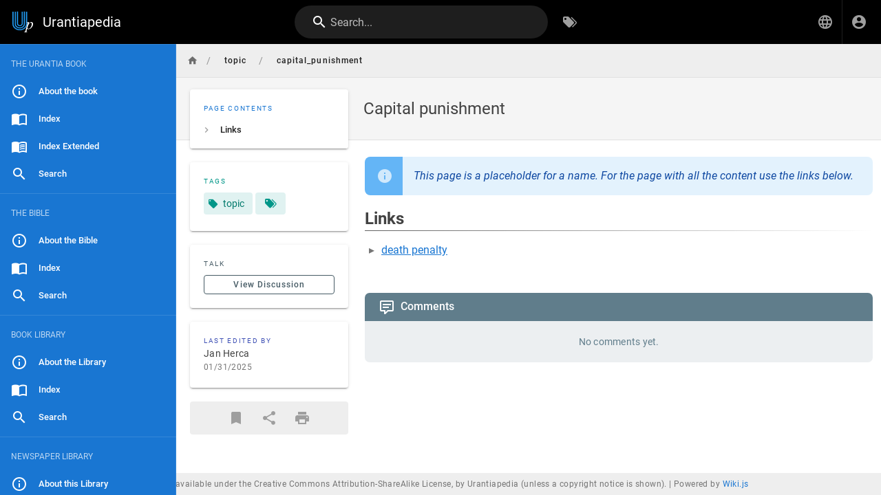

--- FILE ---
content_type: text/html; charset=utf-8
request_url: https://urantiapedia.org/en/topic/capital_punishment
body_size: 7549
content:
<!DOCTYPE html><html lang="en"><head><meta http-equiv="X-UA-Compatible" content="IE=edge"><meta charset="UTF-8"><meta name="viewport" content="user-scalable=yes, width=device-width, initial-scale=1, maximum-scale=5"><meta name="theme-color" content="#1976d2"><meta name="msapplication-TileColor" content="#1976d2"><meta name="msapplication-TileImage" content="/_assets/favicons/mstile-150x150.png"><title>Capital punishment | Urantiapedia</title><meta name="description" content=""><meta property="og:title" content="Capital punishment"><meta property="og:type" content="website"><meta property="og:description" content=""><meta property="og:image"><meta property="og:url" content="https://urantiapedia.org/en/topic/capital_punishment"><meta property="og:site_name" content="Urantiapedia"><link rel="apple-touch-icon" sizes="180x180" href="/_assets/favicons/apple-touch-icon.png"><link rel="icon" type="image/png" sizes="192x192" href="/_assets/favicons/android-chrome-192x192.png"><link rel="icon" type="image/png" sizes="32x32" href="/_assets/favicons/favicon-32x32.png"><link rel="icon" type="image/png" sizes="16x16" href="/_assets/favicons/favicon-16x16.png"><link rel="mask-icon" href="/_assets/favicons/safari-pinned-tab.svg" color="#1976d2"><link rel="manifest" href="/_assets/manifest.json"><script>var siteConfig = {"title":"Urantiapedia","theme":"default","darkMode":false,"lang":"en","rtl":false,"company":"Urantiapedia (unless a copyright notice is shown)","contentLicense":"ccbysa","logoUrl":"/image/uplogo_compact.svg"}
var siteLangs = [{"code":"ar","name":"العربية"},{"code":"bg","name":"български език"},{"code":"cs","name":"čeština"},{"code":"da","name":"dansk"},{"code":"de","name":"Deutsch"},{"code":"el","name":"ελληνικά"},{"code":"en","name":"English"},{"code":"es","name":"español"},{"code":"et","name":"eesti"},{"code":"fa","name":"فارسی"},{"code":"fi","name":"suomi"},{"code":"fr","name":"français"},{"code":"he","name":"עברית"},{"code":"hr","name":"hrvatski jezik"},{"code":"hu","name":"magyar"},{"code":"id","name":"Bahasa Indonesia"},{"code":"it","name":"italiano"},{"code":"ja","name":"日本語 (にほんご)"},{"code":"ko","name":"한국어"},{"code":"lt","name":"lietuvių kalba"},{"code":"nl","name":"Nederlands"},{"code":"pl","name":"język polski"},{"code":"pt","name":"português"},{"code":"ro","name":"limba română"},{"code":"ru","name":"русский язык"},{"code":"sv","name":"Svenska"},{"code":"tr","name":"Türkçe"},{"code":"zh","name":"中文 (Zhōngwén)"}]
</script><link type="text/css" rel="stylesheet" href="/_assets/css/app.49e9e4632cf937096935.css"><script type="text/javascript" src="/_assets/js/runtime.js?1632539026"></script><script type="text/javascript" src="/_assets/js/app.js?1632539026"></script><!-- Global site tag (gtag.js) - Google Analytics -->
<script async src="https://www.googletagmanager.com/gtag/js?id=G-0NV7EWJYSV"></script>
<script>
  window.dataLayer = window.dataLayer || [];
  function gtag(){dataLayer.push(arguments);}
  gtag('js', new Date());

  gtag('config', 'G-0NV7EWJYSV');
</script>
<style type="text/css">@import url(https://fonts.googleapis.com/css2?family=Noto+Serif+KR:wght@400;700&display=swap);.v-main .contents:not(.urantiapedia-full-width){max-width:1000px}.v-main .contents table{margin:.5rem 0}.v-main .contents .urantiapedia-table-wrapper{overflow-x:scroll}.v-main .contents .emoji{max-width:inherit}.v-main .contents img.is-imagemap{max-width:none}.v-main .contents hr.footnotes-sep{display:none}.v-main .contents figure.urantiapedia{display:table}.v-main .contents figure.urantiapedia.image-style-align-right{margin:10px 0 10px 10px}.v-main .contents figure.urantiapedia.image-style-align-left{margin:10px 10px 10px 0}.v-main .contents figure.urantiapedia.image-style-align-center{margin:0 auto}.v-main .contents figure.urantiapedia figcaption{font-size:14px;display:table-caption;caption-side:bottom}.v-list--dense .v-list-item.v-list-item--link{min-height:30px}.v-list-item--link .v-list-item__subtitle,.v-list-item--link .v-list-item__title{overflow:auto;text-overflow:initial;white-space:inherit}.v-main .contents figure.chapter-navigator table{table-layout:fixed;width:100%}.v-main .contents figure.chapter-navigator table tbody tr td{padding:.4em .5em;border:none;width:33%}.v-main .contents figure.chapter-navigator table tbody tr td:nth-child(2){text-align:center}.v-main .contents figure.chapter-navigator table tbody tr td:nth-child(3){text-align:right}.v-main .contents pre.prismjs.language-wrap{word-wrap:break-word;white-space:normal}.v-main .contents blockquote.is-map{display:flex}.v-main .contents blockquote.is-map:before{content:"\F034D"}.v-main .contents blockquote.is-map a{color:#fff;text-decoration:none}.v-main .contents blockquote.is-map img{width:400px;padding-top:16px}.v-main .contents .responsive-embed{position:relative;padding-bottom:56.2%;height:0;margin:10px 0;overflow:hidden}.v-main .contents .responsive-embed iframe{position:absolute;top:0;left:0;width:100%;height:100%;border-radius:15px}.v-main .contents .v-card.urantiapedia-card{width:400px}.v-main .contents .v-card.urantiapedia-card.urantiapedia-book{width:205px}.v-main .contents .v-card .v-responsive.urantiapedia-card{height:200px;color:#fff!important;--v-theme-overlay-multiplier:3;z-index:0}.v-main .contents .v-card .v-responsive.urantiapedia-card.urantiapedia-book{height:274px}.v-main .contents .v-card .urantiapedia-card-top-image{z-index:-1;position:absolute;top:0;left:0;width:100%;height:100%}.v-main .contents .v-card .urantiapedia-card-title{display:block;flex:none;font-size:1.25rem;font-weight:500;hyphens:auto;letter-spacing:.0125em;min-width:0;overflow-wrap:normal;overflow:hidden;padding:.5rem 1rem;text-overflow:ellipsis;text-transform:none;word-break:normal;word-wrap:break-word;line-height:2rem}.v-main .contents .v-card .urantiapedia-card-title.urantiapedia-book{font-size:1rem;line-height:1.2rem}.v-main .contents .v-card .urantiapedia-card-subtitle{display:block;flex:none;font-size:.875rem;font-weight:400;letter-spacing:.0178571429em;opacity:var(--v-medium-emphasis-opacity);overflow:hidden;padding:0 1rem;text-overflow:ellipsis;text-transform:none;line-height:1.25rem}.v-main .contents .v-card .urantiapedia-card-subtitle.urantiapedia-book{font-size:.75rem;line-height:1rem}.v-main .contents .v-card .urantiapedia-card-text{flex:1 1 auto;font-size:.875rem;font-weight:400;letter-spacing:.0178571429em;padding:1rem;text-transform:none}.v-main .contents .v-card .urantiapedia-card-actions{align-items:center;display:flex;flex:none;min-height:52px;padding:1rem}.v-main .contents .urantiapedia-book-front{align-items:center;display:flex;flex-direction:column;margin-bottom:10px}.v-main .contents .urantiapedia-book-front svg g{line-height:1.25;text-align:center;text-anchor:middle}.v-main .contents .urantiapedia-book-science svg g{fill:#301602}.v-main .contents .urantiapedia-book-science svg g rect:first-child{fill:#301602}.v-main .contents .urantiapedia-book-science svg g rect:nth-child(2){fill:#f9f1d2}.v-main .contents .urantiapedia-book-bible svg g{fill:#fff}.v-main .contents .urantiapedia-book-bible svg g rect:first-child{fill:#e06464}.v-main .contents .urantiapedia-book-bible svg g rect:nth-child(2){fill:#690404}.v-main .contents .urantiapedia-book-apocrypha svg g{fill:#fff}.v-main .contents .urantiapedia-book-apocrypha svg g rect:first-child{fill:#42ca7d}.v-main .contents .urantiapedia-book-apocrypha svg g rect:nth-child(2){fill:#2a4a16}.v-main .contents .urantiapedia-book-readers svg g{fill:#235}.v-main .contents .urantiapedia-book-readers svg g rect:first-child{fill:#235}.v-main .contents .urantiapedia-book-readers svg g rect:nth-child(2){fill:#edc}.v-main .contents .urantiapedia-book-studyaid svg g{fill:#fff}.v-main .contents .urantiapedia-book-studyaid svg g rect:first-child{fill:#4999d2}.v-main .contents .urantiapedia-book-studyaid svg g rect:nth-child(2){fill:#0e66a1}.v-main .contents .urantiapedia-book-bahai svg g{fill:#1a3155}.v-main .contents .urantiapedia-book-bahai svg g rect:first-child{fill:#1a3155}.v-main .contents .urantiapedia-book-bahai svg g rect:nth-child(2){fill:#eed6bd}.v-main .contents .urantiapedia-book-buddha svg g{fill:#471909}.v-main .contents .urantiapedia-book-buddha svg g rect:first-child{fill:#471909}.v-main .contents .urantiapedia-book-buddha svg g rect:nth-child(2){fill:#f5c586}.v-main .contents .urantiapedia-book-christian svg g{fill:#19737e}.v-main .contents .urantiapedia-book-christian svg g rect:first-child{fill:#19737e}.v-main .contents .urantiapedia-book-christian svg g rect:nth-child(2){fill:#d0c6bd}.v-main .contents .urantiapedia-book-hindu svg g{fill:#6a2015}.v-main .contents .urantiapedia-book-hindu svg g rect:first-child{fill:#6a2015}.v-main .contents .urantiapedia-book-hindu svg g rect:nth-child(2){fill:#fe9663}.v-main .contents .urantiapedia-book-islam svg g{fill:#781915}.v-main .contents .urantiapedia-book-islam svg g rect:first-child{fill:#781915}.v-main .contents .urantiapedia-book-islam svg g rect:nth-child(2){fill:#adc9b2}.v-main .contents .urantiapedia-book-jain svg g{fill:#7a5542}.v-main .contents .urantiapedia-book-jain svg g rect:first-child{fill:#7a5542}.v-main .contents .urantiapedia-book-jain svg g rect:nth-child(2){fill:#ffc683}.v-main .contents .urantiapedia-book-judean svg g{fill:#932322}.v-main .contents .urantiapedia-book-judean svg g rect:first-child{fill:#932322}.v-main .contents .urantiapedia-book-judean svg g rect:nth-child(2){fill:#bababa}.v-main .contents .urantiapedia-book-shikh svg g{fill:#60357a}.v-main .contents .urantiapedia-book-shikh svg g rect:first-child{fill:#60357a}.v-main .contents .urantiapedia-book-shikh svg g rect:nth-child(2){fill:#d3884f}.v-main .contents .urantiapedia-book-shinto svg g{fill:#000}.v-main .contents .urantiapedia-book-shinto svg g rect:first-child{fill:#d50500}.v-main .contents .urantiapedia-book-shinto svg g rect:nth-child(2){fill:#f0ebe8;stroke:#000}.v-main .contents .urantiapedia-book-tao svg g{fill:#38373d}.v-main .contents .urantiapedia-book-tao svg g rect:first-child{fill:#38373d}.v-main .contents .urantiapedia-book-tao svg g rect:nth-child(2){fill:#b1bfc2}.v-main .contents .urantiapedia-book-zoroaster svg g{fill:#371c00}.v-main .contents .urantiapedia-book-zoroaster svg g rect:first-child{fill:#bc8e53}.v-main .contents .urantiapedia-book-zoroaster svg g rect:nth-child(2){fill:#9dbfae}.v-main .contents :lang(ko){font-family:"Noto Serif KR",Batang,"Nanum Myeongjo",serif;word-break:keep-all;line-break:strict}.v-main .contents u:lang(ko){font-style:normal;text-decoration:underline;text-underline-offset:.3em}@media (max-width:1000px){.v-main .contents figure.image-style-align-left,.v-main .contents figure.image-style-align-right{float:none}.v-main div.urantiapedia-book-front svg{width:100%;height:auto}}</style></head><body><div id="root"><page locale="en" path="topic/capital_punishment" title="Capital punishment" description="" :tags="[{&quot;tag&quot;:&quot;topic&quot;,&quot;title&quot;:&quot;topic&quot;}]" created-at="2021-12-07T00:16:17.629Z" updated-at="2025-01-31T14:09:40.746Z" author-name="Jan Herca" :author-id="1" editor="ckeditor" :is-published="true" toc="W3sidGl0bGUiOiJMaW5rcyIsImFuY2hvciI6IiNsaW5rcyIsImNoaWxkcmVuIjpbXX1d" :page-id="3389" sidebar="[base64]/[base64]" nav-mode="STATIC" comments-enabled effective-permissions="[base64]"><template slot="contents"><div><blockquote class="is-info"><p><em>This page is a placeholder for a name. For the page with all the content use the links below.</em></p></blockquote><div>
</div><h2 id="links" class="toc-header"><a class="toc-anchor" href="#links">¶</a> Links</h2><div>
</div><div>
<ul>
<li><a href="/en/topic/death_penalty" class="is-internal-link is-valid-page">death penalty</a></li>
</ul>
</div><div>
</div></div></template><template slot="comments"><div><comments></comments></div></template></page></div><script>
window.addEventListener('load', function(event) {
  const keyBtn = 'urantiapedia-button-';
  const keyCol = 'urantiapedia-column-';
  const clsFull = 'urantiapedia-full-width';
  let visibility = Array(7).fill(true);
  const upcontents = document.querySelector('.contents');
  const multiVersion = (upcontents && document.querySelector(`#${keyBtn}1`));
  let latest = null;

  const rxYoutube = /^.*^((?:https?:)?\/\/)?((?:www|m)\.)?((?:youtube\.com|youtu.be))(\/(?:[\w\-]+\?v=|embed\/|v\/|shorts\/)?)([\w\-]+)(\S+)?$/;

  const rxScreencast = /^.*^((?:https?:)?\/\/)?(www\.)?(screencast\.com)(\/users)\/([a-z0-9_-]+)\/folders\/([a-z0-9%_-]+)\/media\/([a-z0-9_-]+)(?:\/)?$/im;

  function writeCookie(key, value) {
    const date = new Date();
    date.setTime(+ date + (365 * 24 * 60 * 60 * 1000));
    document.cookie = `${key}=${value}; expires=${date.toGMTString()}; path=/`;
    return value;
  };

  function getCookie(key) {
    let name = key + "=";
    let decodedCookie = decodeURIComponent(document.cookie);
    let ca = decodedCookie.split(';');
    for(let i = 0; i < ca.length; i++) {
      let c = ca[i];
      while (c.charAt(0) == ' ') {
        c = c.substring(1);
      }
      if (c.indexOf(name) == 0) {
        return c.substring(name.length, c.length);
      }
    }
    return "";
  };

  const isOnlyOne = () => (visibility.filter(v=> v == true).length === 1);

  function setVisible(index, visible) {
    const nodes = document.querySelectorAll(`.contents div.${keyCol}${index + 1}`);
    const hidden = !visible;
    nodes.forEach(n => n.classList.toggle('d-none', hidden));
    if (upcontents) {
      upcontents.classList.toggle(clsFull, !isOnlyOne());
    }
    const icon = document.querySelector(`#${keyBtn}${index + 1} i`);
    if (icon) {
      icon.classList.toggle('mdi-radiobox-marked', !hidden);
      icon.classList.toggle('mdi-radiobox-blank', hidden);
    }
  };

  if (multiVersion) {
    try {
      upcontents.classList.add(clsFull);

      const cookie = getCookie('visibility');
      if (cookie && cookie.split(',').length > 0) {
        visibility = cookie
          .split(',')
          .map(v => v == 'false' ? false : true)
          .concat(Array(7).fill(true))
          .slice(0,7);
        if (visibility.indexOf(true) === -1) {
          visibility = Array(7).fill(true);
        }
        visibility.forEach((visible, n) => setVisible(n, visible));
      }
    } catch (er) {}

    [1,2,3,4,5,6,7].forEach(n => {
      const btn = document.querySelector(`#${keyBtn}${n}`);
      if (!btn) return;
      btn.addEventListener('click', (evt) => {
        try {
          const target = (evt.target.id.startsWith(keyBtn) ? evt.target : 
            (evt.target.parentNode.id.startsWith(keyBtn) ? evt.target.parentNode : null)
          );
          if (!target) return;
          const index = parseInt(target.id.split('-')[2]);
          if (isNaN(index)) return;
          const nodes = document.querySelectorAll(`.contents div.${keyCol}${index}`);
          if (visibility[index - 1] && isOnlyOne()) return;
          visibility[index - 1] = !visibility[index - 1];
          setVisible(index - 1, visibility[index - 1]);
          writeCookie('visibility', visibility.join(','));
          evt.stopPropagation();
          evt.preventDefault();
        } catch (er) {}
      });
    });
  }

  function highlightLink(evt) {
    const target = (evt.target.tagName.toLowerCase() === 'a' ?
      evt.target : evt.target.parentNode);
    if (target.tagName.toLowerCase() != 'a') return;
    const id = target.attributes.href.nodeValue.substring(1);
    if (latest) {
        document.querySelector('#' + latest).style.backgroundColor = '';
    }
    document.querySelector('#' + id).style.backgroundColor = '#ffa';
    latest = id;
  };

  document.querySelectorAll('a[href^="#fn_"]').forEach(node => {
    node.addEventListener('click', highlightLink);
  });
  document.querySelectorAll('a[href^="#cite_"]').forEach(node => {
    node.addEventListener('click', highlightLink);
  });

  document.querySelectorAll('.contents oembed, .contents a').forEach(elm => {
    const url = elm.hasAttribute('url') ? elm.getAttribute('url') : 
      (elm.hasAttribute('href') ? elm.getAttribute('href') : null);
    if (url) {
      let newElmHtml = null;
      const ytMatch = url.match(rxYoutube);
      const scMatch = url.match(rxScreencast);
  
      if (ytMatch) {
        newElmHtml = `<iframe id="ytplayer" type="text/html" width="640" height="360" src="https://www.youtube.com/embed/${ytMatch[5]}" frameborder="0" allow="accelerometer; encrypted-media; gyroscope; picture-in-picture" allowfullscreen></iframe>`;
      } else if(scMatch) {
        newElmHtml = `<iframe id="scplayer" type="text/html" width="640" height="360" src="${url}/embed" frameborder="0" allowfullscreen></iframe>`;
      } else if (url.endsWith('.mp4')) {
        newElmHtml = `<video controls autostart="0" name="media" width="640" height="360"><source src="${url}" type="video/mp4"></video>`;
      } else {
        return;
      }
  
      const newElm = document.createElement('div'); 
      newElm.classList.add('responsive-embed')
      newElm.insertAdjacentHTML('beforeend', newElmHtml);
      elm.replaceWith(newElm);
    }
  });

});
</script></body></html>